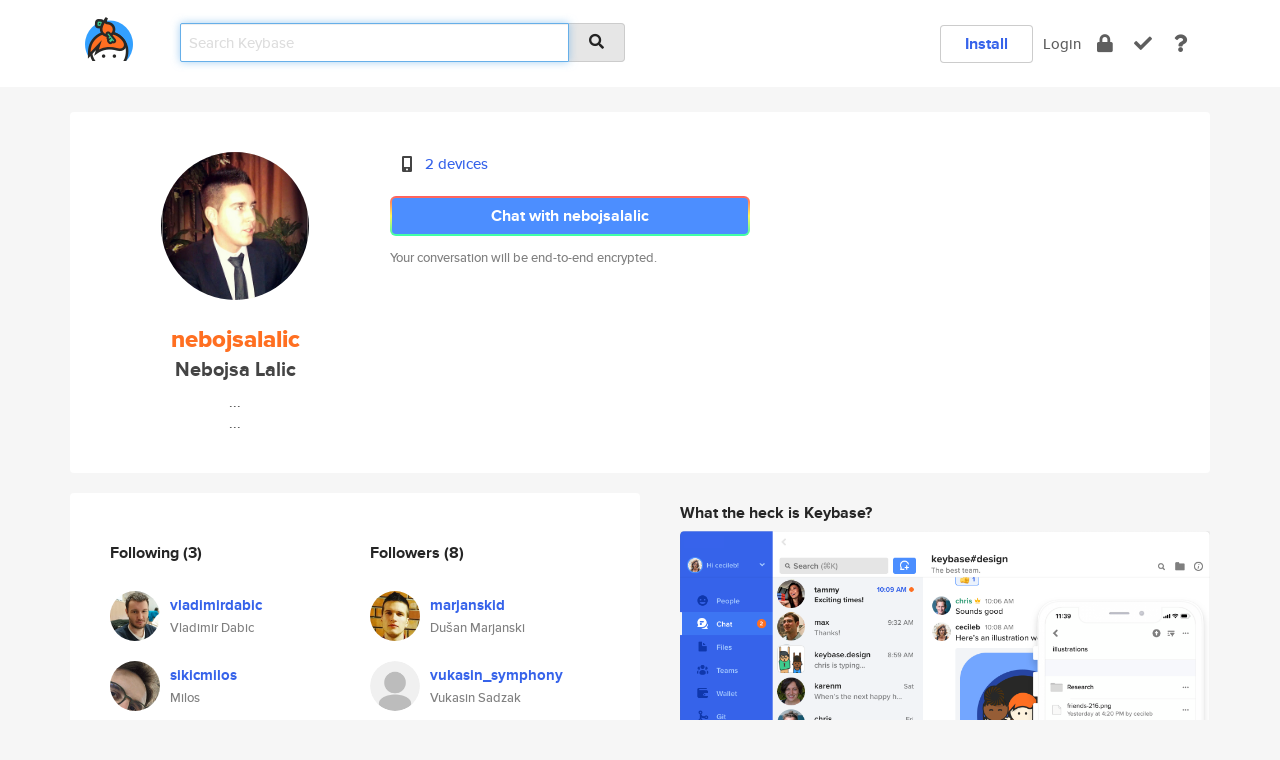

--- FILE ---
content_type: text/html; charset=utf-8
request_url: https://keybase.io/nebojsalalic
body_size: 5832
content:
<!DOCTYPE html>
<html id="">

  <!--~~~~~~~~~~~~~~~~~~~~~~~~~~~~~~~~~~~~~~~~~~~~~~~~~~~~~~~~~~~~~~~~~~~~~~~~

                              K E Y   B A S E

                            crypto for everyone

                        because no one we know ever
                      seems to have a public key. :-(

     No Google Analytics or other 3rd party hosted script tags on Keybase.

     And this has the added bonus that we'll never be able to serve ad code.

                                    \o/  \o/
                                  keybase team

  ~~~~~~~~~~~~~~~~~~~~~~~~~~~~~~~~~~~~~~~~~~~~~~~~~~~~~~~~~~~~~~~~~~~~~~~~~-->

  <head>
    <title>nebojsalalic (Nebojsa Lalic) | Keybase</title>
    <meta       name="viewport"    content="width=device-width, initial-scale=1.0, maximum-scale=1.0, user-scalable=no">
    <link       href="/_/brew/_/52e9d104/sitewide-css.css"      rel="stylesheet">
    
    <script type="text/javascript" nonce="94a17a82-7ca8-4581-a93b-6834dd89978d" src="/_/brew/_/906baaf9/sitewide-js.js"></script>

    <meta    charset="UTF-8" />
    

<meta name="Description" content="nebojsalalic (Nebojsa Lalic) is now on Keybase, an open source app for encryption and cryptography."><meta property="og:description" content="nebojsalalic (Nebojsa Lalic) is now on Keybase, an open source app for encryption and cryptography."><meta name="twitter:image" content="https://s3.amazonaws.com/keybase_processed_uploads/e42d6030ce36757afe615c7de55fe505_360_360.jpg"><meta name="twitter:title" content="nebojsalalic (Nebojsa Lalic) on Keybase"><meta name="twitter:description" content="nebojsalalic (Nebojsa Lalic) is now on Keybase, an open source app for encryption and cryptography."><meta property="og:image"  content="https://s3.amazonaws.com/keybase_processed_uploads/e42d6030ce36757afe615c7de55fe505_360_360.jpg"><meta property="og:image:width" content="360"><meta property="og:image:height" content="360">

    <script type="text/javascript" nonce="94a17a82-7ca8-4581-a93b-6834dd89978d">
    window.csrf_token="lgHZIDhmODAxODllNDEzY2VhMDhmZDE3NGMzZmE5MjI3ZjA4zmlvze/OAxcEAMDEICM8cGw0ZYiSsadCgjKm0OY10B2tTvi4WWobfNE66cWs";
    </script>
  </head>

  
  <body id="">
  <div class="run-mode run-mode-prod">
    <div class="grid-monitor"> 
      <input id="url_base" type="hidden" value="https://keybase.io/"/>

        <div id="navbar-top">
          <div class="navbar navbar-fixed-top navbar-default" role="navigation" data-active-tab="">

            <div class="container navbar-container">
              <div class="row">

                <div class="col-xs-2 col-sm-1">
                  <div class="navbar-header">
                    <div class="navbar-brand">
                      <a href="/" aria-label="home">
                        <img src="/images/icons/icon-keybase-logo-48.png" srcset="/images/icons/icon-keybase-logo-48@2x.png 2x" width="48" height="48" />
                      </a>
                    </div>
                    <div class="staging-notice">Keybase Staging Server</div>
                  </div>
                </div>

                <div class="col-xs-10 col-sm-5">
                  <div class="nav-search-wrapper">
                    <div class="input-group form-group">
                      <input type="text" class="form-control auto-focus nav-search-input  " data-focus-priority="0" placeholder="Search Keybase"
                      autocapitalize="off" autocorrect="off" autocomplete="off" spellcheck="false">
                      <span class="input-group-addon"><i class="fas fa-search"></i></span>
                    </div>
                  </div>
                </div>

                <div class="col-xs-12 col-sm-6">    

      <table class="nav navbar-right navbar-buttons pull-right">
        <tr>
        
            <td>
              
              <a href="/download" class="btn btn-secondary">Install</a>
            </td>
            <td><a onclick="return false;" href="#_" class="navbar-link link-login ">Login</a></td>
            <td class="nav-btn "><div class="auto-tooltip" title="Encrypt"><a href="/encrypt" aria-label="encrypt"><i class="fas fa-lock"></i></a></div></td>
            <td class="nav-btn " ><div class="auto-tooltip" title="Verify"><a href="/verify" aria-label="verify"><i class="fas fa-check"></i></a></div></td>
            <td class="hidden-xs nav-btn "   ><div class="auto-tooltip" title="Docs"><a href="http://book.keybase.io" aria-label="docs"><i class="fas fa-question"></i></a></div></td>
          
        </tr>
      </table>
</div>

              </div>
            </div>
          </div>
        </div>



      
    

<div id="autoreset-event-error" class="container alert alert-warning" style="text-align:center; display:none;">
  <span id="autoreset-event-error-msg">  </span>
  <button type="button" class="close"><span id="autoreset-event-error-close">×</span></button>
</div>
<div id="autoreset-event-success" class="container alert alert-success" style="text-align:center; display:none;">
  <span id="autoreset-event-success-msg">  </span>
  <button type="button" class="close"><span id="autoreset-event-success-close">×</span></button>
</div>




      
      <div class="modal modal-primary" id="shared-modal" data-backdrop="static">
      </div>

      
      <div class="content">
        

<input type="hidden" id="is-self-view" value="0">
<div id="page-user">


    <div class="user-header">
    <div class="container">
      <div class="row header-row kb-main-card">
        <div class="col-sm-4 col-lg-3 col-profile-heading">
          
<div class="profile-heading" data-username="nebojsalalic" data-uid="091af259aad1ee0b3b49e1a6120a3f19">

  <div class="picture user-profile-picture">
    
        <img src="https://s3.amazonaws.com/keybase_processed_uploads/e42d6030ce36757afe615c7de55fe505_360_360.jpg" class="img-circle" width="148" height="148">
      
  </div>


  <div class="full-name ">
    <div class="username ">nebojsalalic</div>
    
        Nebojsa Lalic
      
  </div>
  

  
      <div class="bio">
        
            ...
          
      </div>
    
      <div class="location">
        
            ...
          
      </div>
    

</div>

        </div>
        <div class="col-sm-8 col-lg-9 col-identity-heading">
          
<div class="identity-heading">

  <div class="visible-xs">
    
<div class="track-action-wrapper">
  

  <span class="btn-gradient"><a href="#_" onclick="return false;" class="btn btn-primary   app-redirector app-redirector-primary" data-app-target="chat/nebojsalalic"><span class="hidden-xs">Chat with nebojsalalic</span><span class="visible-xs">Start a chat</span></a></span><br/>
  <span class="small">Your conversation will be end-to-end encrypted.</span>

  

</div>

  </div>

  <div class="row">
    <div class="col-sm-7">
        
    

        

  <div class="identity-table">
    
        <div class="it-item">
          <i class="icon-kb-iconfont-identity-devices"></i>
          <a href="/nebojsalalic/devices">2 devices</a>
        </div>
      
    <div class="clearfix"></div>
  </div>

        
<div class="identity-table">
  

  <div class="clearfix"></div>
</div>

    </div>
    <div class="col-sm-5 col-dropdown">
        

    </div>
  </div>

  

  <div class="hidden-xs">
    
<div class="track-action-wrapper">
  

  <span class="btn-gradient"><a href="#_" onclick="return false;" class="btn btn-primary btn-md app-redirector app-redirector-primary" data-app-target="chat/nebojsalalic"><span class="hidden-xs">Chat with nebojsalalic</span><span class="visible-xs">Start a chat</span></a></span><br/>
  <span class="small">Your conversation will be end-to-end encrypted.</span>

  

</div>

  </div>

</div>

        </div>
      </div>
    </div>
  </div>

  <div class="user-body">

    <div class="container">
      <div class="row">
        <div class="col-md-6 col-tracking-table">

          

          

<div class="tracking" id="profile-tracking-section">
  
    <div class="row">
      <div class="col-xs-12 kb-main-card">

          <div class="row">
            <div class="col-xs-6 tracking-col">
              <h4>Following <span class="num">(3)</span></h4>
              <table class="follower-table">
                
      <tr data-uid="2306d7d072cb9de8782f1c8278d6c319" class="follower-row">
        <td>
          
              <a href="/vladimirdabic"><img class="img img-circle" src="https://s3.amazonaws.com/keybase_processed_uploads/cbc18e256e8edbff966c306131fc1705_200_200.jpg" width="50" height="50"></a>
            
        </td>
        <td class="td-follower-info">
          <a href="/vladimirdabic" class="username ">vladimirdabic</a><br/>
          <span class="small">Vladimir Dabic</span>
        </td>
      </tr>
    
      <tr data-uid="e8c7037fed6fdccdcd798a1a3fc93819" class="follower-row">
        <td>
          
              <a href="/sikicmilos"><img class="img img-circle" src="https://s3.amazonaws.com/keybase_processed_uploads/88a537bf2754d20d783dece6118b4b05_200_200.jpg" width="50" height="50"></a>
            
        </td>
        <td class="td-follower-info">
          <a href="/sikicmilos" class="username ">sikicmilos</a><br/>
          <span class="small">Milos</span>
        </td>
      </tr>
    
      <tr data-uid="3771451a3ff4ed1b37d7895d90d31719" class="follower-row">
        <td>
          
              <a href="/vrbaskigoran"><img class="img img-circle" src="https://s3.amazonaws.com/keybase_processed_uploads/1551c965b0a8aa5dd1bfb7230d4af405_200_200.jpg" width="50" height="50"></a>
            
        </td>
        <td class="td-follower-info">
          <a href="/vrbaskigoran" class="username ">vrbaskigoran</a><br/>
          <span class="small">Goran Vrbaški</span>
        </td>
      </tr>
    

              </table>
            </div>
            <div class="col-xs-6 trackers-col">
              <h4>Followers <span class="num">(8)</span></h4>
              <table class="follower-table">
                
      <tr data-uid="701b07a0f348159c0a429a7779f60b19" class="follower-row">
        <td>
          
              <a href="/marjanskid"><img class="img img-circle" src="https://s3.amazonaws.com/keybase_processed_uploads/db56182bfe04a1f9c62280a687cb8a05_200_200.jpg" width="50" height="50"></a>
            
        </td>
        <td class="td-follower-info">
          <a href="/marjanskid" class="username ">marjanskid</a><br/>
          <span class="small">Dušan Marjanski</span>
        </td>
      </tr>
    
      <tr data-uid="f28f5217b206cb94969684ca1a53b219" class="follower-row">
        <td>
          
              <a href="/vukasin_symphony"><img class="img img-circle" src="/images/no-photo/placeholder-avatar-180-x-180.png" width="50" height="50"></a>
            
        </td>
        <td class="td-follower-info">
          <a href="/vukasin_symphony" class="username ">vukasin_symphony</a><br/>
          <span class="small">Vukasin Sadzak</span>
        </td>
      </tr>
    
      <tr data-uid="22bf23020101491e63ce90b60bcfec19" class="follower-row">
        <td>
          
              <a href="/nikolaorozovic"><img class="img img-circle" src="https://s3.amazonaws.com/keybase_processed_uploads/2c2ac353c8b58ac305aedb9474d69005_200_200.jpg" width="50" height="50"></a>
            
        </td>
        <td class="td-follower-info">
          <a href="/nikolaorozovic" class="username ">nikolaorozovic</a><br/>
          <span class="small">Nikola Orozovic</span>
        </td>
      </tr>
    
      <tr data-uid="2306d7d072cb9de8782f1c8278d6c319" class="follower-row">
        <td>
          
              <a href="/vladimirdabic"><img class="img img-circle" src="https://s3.amazonaws.com/keybase_processed_uploads/cbc18e256e8edbff966c306131fc1705_200_200.jpg" width="50" height="50"></a>
            
        </td>
        <td class="td-follower-info">
          <a href="/vladimirdabic" class="username ">vladimirdabic</a><br/>
          <span class="small">Vladimir Dabic</span>
        </td>
      </tr>
    
      <tr data-uid="e8c7037fed6fdccdcd798a1a3fc93819" class="follower-row">
        <td>
          
              <a href="/sikicmilos"><img class="img img-circle" src="https://s3.amazonaws.com/keybase_processed_uploads/88a537bf2754d20d783dece6118b4b05_200_200.jpg" width="50" height="50"></a>
            
        </td>
        <td class="td-follower-info">
          <a href="/sikicmilos" class="username ">sikicmilos</a><br/>
          <span class="small">Milos</span>
        </td>
      </tr>
    
      <tr data-uid="3771451a3ff4ed1b37d7895d90d31719" class="follower-row">
        <td>
          
              <a href="/vrbaskigoran"><img class="img img-circle" src="https://s3.amazonaws.com/keybase_processed_uploads/1551c965b0a8aa5dd1bfb7230d4af405_200_200.jpg" width="50" height="50"></a>
            
        </td>
        <td class="td-follower-info">
          <a href="/vrbaskigoran" class="username ">vrbaskigoran</a><br/>
          <span class="small">Goran Vrbaški</span>
        </td>
      </tr>
    
      <tr data-uid="50f12e90cd575957685dc6671abe7d19" class="follower-row">
        <td>
          
              <a href="/bzaric"><img class="img img-circle" src="https://s3.amazonaws.com/keybase_processed_uploads/b721cf5e020eb0fdb27f25c846f82405_200_200.jpg" width="50" height="50"></a>
            
        </td>
        <td class="td-follower-info">
          <a href="/bzaric" class="username ">bzaric</a><br/>
          <span class="small">Borivoj Zaric</span>
        </td>
      </tr>
    
      <tr data-uid="41ceb5d6967056220bfeb3b134effd19" class="follower-row">
        <td>
          
              <a href="/srdjansimidzija"><img class="img img-circle" src="https://s3.amazonaws.com/keybase_processed_uploads/b4a1264ac4b6f8255938617c8778ce05_200_200.jpg" width="50" height="50"></a>
            
        </td>
        <td class="td-follower-info">
          <a href="/srdjansimidzija" class="username ">srdjansimidzija</a><br/>
          <span class="small">Srdjan Simidzija</span>
        </td>
      </tr>
    

              </table>
            </div>
          </div>
        </div>
      </div>

    

  
      <div class="row row-other-people">
        <div class="col-xs-12 kb-main-card">
          <div class="row">
            <div class="col-xs-12">
              <h4>Browse others <span class="num">(14)</span></h4>
            </div>
            
                <div class="col-xs-6 trackers-col">
                  <table class="follower-table">
                    
      <tr data-uid="7730f979a86949ade01cc41778283f19" class="follower-row">
        <td>
          
              <a href="/rcackerman"><img class="img img-circle" src="/images/no-photo/placeholder-avatar-180-x-180.png" width="50" height="50"></a>
            
        </td>
        <td class="td-follower-info">
          <a href="/rcackerman" class="username ">rcackerman</a><br/>
          <span class="small">Rebecca Ackerman</span>
        </td>
      </tr>
    

                  </table>
                </div>
              
                <div class="col-xs-6 trackers-col">
                  <table class="follower-table">
                    
      <tr data-uid="7760636082c4599b850f61219749aa19" class="follower-row">
        <td>
          
              <a href="/ryanwcraig"><img class="img img-circle" src="https://s3.amazonaws.com/keybase_processed_uploads/e7a82464ca1c85453f49442d6d186c05_200_200.jpeg" width="50" height="50"></a>
            
        </td>
        <td class="td-follower-info">
          <a href="/ryanwcraig" class="username ">ryanwcraig</a><br/>
          <span class="small">Ryan Craig</span>
        </td>
      </tr>
    

                  </table>
                </div>
              
                <div class="col-xs-6 trackers-col">
                  <table class="follower-table">
                    
      <tr data-uid="77309631d124cad3c5cc685543491719" class="follower-row">
        <td>
          
              <a href="/kukushonok"><img class="img img-circle" src="https://s3.amazonaws.com/keybase_processed_uploads/fb3a214e484c54ea83aaa4465502f105_200_200.jpg" width="50" height="50"></a>
            
        </td>
        <td class="td-follower-info">
          <a href="/kukushonok" class="username ">kukushonok</a><br/>
          <span class="small"></span>
        </td>
      </tr>
    

                  </table>
                </div>
              
                <div class="col-xs-6 trackers-col">
                  <table class="follower-table">
                    
      <tr data-uid="77b165e7fd29797f339563058b344d19" class="follower-row">
        <td>
          
              <a href="/entin"><img class="img img-circle" src="/images/no-photo/placeholder-avatar-180-x-180.png" width="50" height="50"></a>
            
        </td>
        <td class="td-follower-info">
          <a href="/entin" class="username ">entin</a><br/>
          <span class="small"></span>
        </td>
      </tr>
    

                  </table>
                </div>
              
                <div class="col-xs-6 trackers-col">
                  <table class="follower-table">
                    
      <tr data-uid="7772a7671b42f26cee683442677bc919" class="follower-row">
        <td>
          
              <a href="/tefatefa"><img class="img img-circle" src="/images/no-photo/placeholder-avatar-180-x-180.png" width="50" height="50"></a>
            
        </td>
        <td class="td-follower-info">
          <a href="/tefatefa" class="username ">tefatefa</a><br/>
          <span class="small"></span>
        </td>
      </tr>
    

                  </table>
                </div>
              
                <div class="col-xs-6 trackers-col">
                  <table class="follower-table">
                    
      <tr data-uid="770b5e4fc13d82f6dff08a320c4d4019" class="follower-row">
        <td>
          
              <a href="/obroadrick"><img class="img img-circle" src="/images/no-photo/placeholder-avatar-180-x-180.png" width="50" height="50"></a>
            
        </td>
        <td class="td-follower-info">
          <a href="/obroadrick" class="username ">obroadrick</a><br/>
          <span class="small">Oliver Broadrick</span>
        </td>
      </tr>
    

                  </table>
                </div>
              
                <div class="col-xs-6 trackers-col">
                  <table class="follower-table">
                    
      <tr data-uid="7780fe9848cfd3b15f616477d0371219" class="follower-row">
        <td>
          
              <a href="/caramelka"><img class="img img-circle" src="/images/no-photo/placeholder-avatar-180-x-180.png" width="50" height="50"></a>
            
        </td>
        <td class="td-follower-info">
          <a href="/caramelka" class="username ">caramelka</a><br/>
          <span class="small"></span>
        </td>
      </tr>
    

                  </table>
                </div>
              
                <div class="col-xs-6 trackers-col">
                  <table class="follower-table">
                    
      <tr data-uid="774ec34e77e3dddfb05fc3c0dd7da919" class="follower-row">
        <td>
          
              <a href="/celularmarli"><img class="img img-circle" src="https://s3.amazonaws.com/keybase_processed_uploads/00dc29c35c60a7d569387e92dc7bca05_200_200.jpg" width="50" height="50"></a>
            
        </td>
        <td class="td-follower-info">
          <a href="/celularmarli" class="username ">celularmarli</a><br/>
          <span class="small"></span>
        </td>
      </tr>
    

                  </table>
                </div>
              
                <div class="col-xs-6 trackers-col">
                  <table class="follower-table">
                    
      <tr data-uid="77dccbaa176a74943fe67ee22bde3319" class="follower-row">
        <td>
          
              <a href="/jmaquino12"><img class="img img-circle" src="https://s3.amazonaws.com/keybase_processed_uploads/0657152b73c0bcdb0a231d57e6ed9f05_200_200.jpg" width="50" height="50"></a>
            
        </td>
        <td class="td-follower-info">
          <a href="/jmaquino12" class="username ">jmaquino12</a><br/>
          <span class="small">José Miguel Aquino</span>
        </td>
      </tr>
    

                  </table>
                </div>
              
                <div class="col-xs-6 trackers-col">
                  <table class="follower-table">
                    
      <tr data-uid="77d7ee5c33c063caa8ca6bc7812e9719" class="follower-row">
        <td>
          
              <a href="/khalilahana"><img class="img img-circle" src="https://s3.amazonaws.com/keybase_processed_uploads/e90f9aed4bece64d1b2b521871a6cd05_200_200.jpg" width="50" height="50"></a>
            
        </td>
        <td class="td-follower-info">
          <a href="/khalilahana" class="username ">khalilahana</a><br/>
          <span class="small">Khalilah Axelsen</span>
        </td>
      </tr>
    

                  </table>
                </div>
              
                <div class="col-xs-6 trackers-col">
                  <table class="follower-table">
                    
      <tr data-uid="774036086174faee266e085e6a1d9819" class="follower-row">
        <td>
          
              <a href="/chelseavail"><img class="img img-circle" src="https://s3.amazonaws.com/keybase_processed_uploads/2af95128c2260d718321b0af53648505_200_200.jpg" width="50" height="50"></a>
            
        </td>
        <td class="td-follower-info">
          <a href="/chelseavail" class="username ">chelseavail</a><br/>
          <span class="small">Chelsea Vail</span>
        </td>
      </tr>
    

                  </table>
                </div>
              
                <div class="col-xs-6 trackers-col">
                  <table class="follower-table">
                    
      <tr data-uid="77b914f7145588fe6248c605d20aac19" class="follower-row">
        <td>
          
              <a href="/petandenaman"><img class="img img-circle" src="https://s3.amazonaws.com/keybase_processed_uploads/b1933f3f156232f061089ac8b20ee505_200_200.jpg" width="50" height="50"></a>
            
        </td>
        <td class="td-follower-info">
          <a href="/petandenaman" class="username ">petandenaman</a><br/>
          <span class="small">Gedeonova Ulita</span>
        </td>
      </tr>
    

                  </table>
                </div>
              
                <div class="col-xs-6 trackers-col">
                  <table class="follower-table">
                    
      <tr data-uid="770167ab7d3c1fb608227139b6425a19" class="follower-row">
        <td>
          
              <a href="/roslartowski"><img class="img img-circle" src="https://s3.amazonaws.com/keybase_processed_uploads/517c0bd657945408ebc359eddc7d0105_200_200.jpg" width="50" height="50"></a>
            
        </td>
        <td class="td-follower-info">
          <a href="/roslartowski" class="username ">roslartowski</a><br/>
          <span class="small">Dobrosław Ewertowski</span>
        </td>
      </tr>
    

                  </table>
                </div>
              
                <div class="col-xs-6 trackers-col">
                  <table class="follower-table">
                    
      <tr data-uid="779154fcae6992d59ec37e24f332b619" class="follower-row">
        <td>
          
              <a href="/jeanpaul1902"><img class="img img-circle" src="/images/no-photo/placeholder-avatar-180-x-180.png" width="50" height="50"></a>
            
        </td>
        <td class="td-follower-info">
          <a href="/jeanpaul1902" class="username ">jeanpaul1902</a><br/>
          <span class="small"></span>
        </td>
      </tr>
    

                  </table>
                </div>
              
          </div>
        </div>
      </div>
    
</div>


        </div>
        <div class="col-md-6 col-stuff kb-sub-card">
          

<div class="command-line-examples hidden-xs">
  
      <h4>What the heck is Keybase?</h4>
    
  <img id="screenshot1" class="img img-responsive" src="/images/screenshots/keybase-nav-v2.png" width="1550" height="1103">
  <p style="text-align:center;margin-top:30px;"></p>

    <center style="margin-bottom:30px;">
      
    <div class="install-badge">
      <a
        href="#_"
        data-use-direct="true"
        data-target="https://prerelease.keybase.io/Keybase.dmg"
        data-platform="macOS"
        data-context="user-stuff-col"
        class="install-link"
      >
        <img
          srcset="/images/badges/install-badge-macos-168-56.png, /images/badges/install-badge-macos-168-56@2x.png 2x, /images/badges/install-badge-macos-168-56@3x.png 3x"
          src="/images/badges/install-badge-macos-168-56@3x.png"
          width="168"
          height="56"
        >
      </a>

      
    </div>
  

    </center>

  
      <h3 id="keybase-is-an-open-source-app">Keybase is an open source app</h3>
<p>Keybase comes with everything you need to manage your identity,
create secure chats, and share files privately. It&#39;s free.</p>
<p>It&#39;s fun too.</p>
<p>Over 100,000 people have joined Keybase so far to prove their identities, and it&#39;s growing rapidly.</p>

    



</div>

        </div>
      </div>
    </div>
  </div>

</div>

      </div>

      <div class="footer">
  
      <div class="container hidden-xs">
        <div class="row">
          <div class="col-xs-12 col-sm-6 col-md-5 col-lg-4">
            <img src="/images/walkthrough/footprints_transp.png"  class="img-responsive" width="1000" height="272">
          </div>
        </div>
      </div>
    

<div class="container text-center hidden-xs">
  <div>

    <small>
      Keybase, 2026
    | Available within Tor at <strong>http://keybase5wmilwokqirssclfnsqrjdsi7jdir5wy7y7iu3tanwmtp6oid.onion</strong><br/><br/>

    </small>

      <a href="/download">install Keybase</a>
      | <a href="/blog">read our blog</a>
      | <a href="/docs">documentation</a>
      | <a href="/docs/bug_reporting">bug reporting</a>
      | <a href="/docs/secadv">security advisories</a>
      <br><a href="/docs/terms">terms</a>
      &amp; <a href="/docs/privacypolicy">privacy</a>
      &amp; <a href="/docs/california-ccpa">california ccpa</a>
      &amp; <a href="/docs/acceptable-use-policy">acceptable use</a><br>
        <a href="/jobs">jobs @ keybase</a>
    </div>
  </div>
</div>
<div class="container text-center visible-xs" id="mobile-footer" style="padding:20px 0">

  

  <div style="margin-bottom:20px">
    <a href="https://github.com/keybase/client/issues" rel="noopener noreferrer">Please send us feedback &amp; bug reports</a>.
  </div>
  Keybase, 2026
    | <a href="/blog">read our blog</a>
    <br><a href="/docs/terms">terms</a>
    &amp; <a href="/docs/privacypolicy">privacy</a>
    &amp; <a href="/docs/secadv">security advisories</a>
    &amp; <a href="/docs/california-ccpa">california ccpa</a>
    &amp; <a href="/docs/acceptable-use-policy">acceptable use</a>
  </div>
</div>


    </div>
  </div>
  <script type="text/javascript" nonce="94a17a82-7ca8-4581-a93b-6834dd89978d">
    window.session = new Session()
    window.run_mode = "prod";
  </script>
  </body>
</html>
